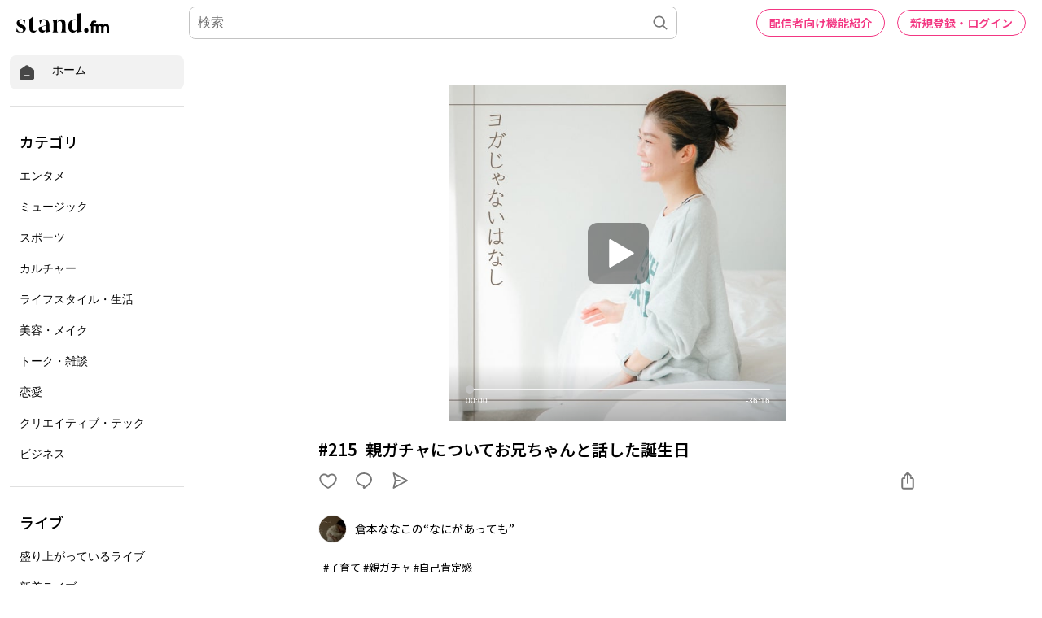

--- FILE ---
content_type: text/html; charset=utf-8
request_url: https://www.google.com/recaptcha/api2/aframe
body_size: 182
content:
<!DOCTYPE HTML><html><head><meta http-equiv="content-type" content="text/html; charset=UTF-8"></head><body><script nonce="RR4QihU7SGF_0aM03-ra1g">/** Anti-fraud and anti-abuse applications only. See google.com/recaptcha */ try{var clients={'sodar':'https://pagead2.googlesyndication.com/pagead/sodar?'};window.addEventListener("message",function(a){try{if(a.source===window.parent){var b=JSON.parse(a.data);var c=clients[b['id']];if(c){var d=document.createElement('img');d.src=c+b['params']+'&rc='+(localStorage.getItem("rc::a")?sessionStorage.getItem("rc::b"):"");window.document.body.appendChild(d);sessionStorage.setItem("rc::e",parseInt(sessionStorage.getItem("rc::e")||0)+1);localStorage.setItem("rc::h",'1768631172338');}}}catch(b){}});window.parent.postMessage("_grecaptcha_ready", "*");}catch(b){}</script></body></html>